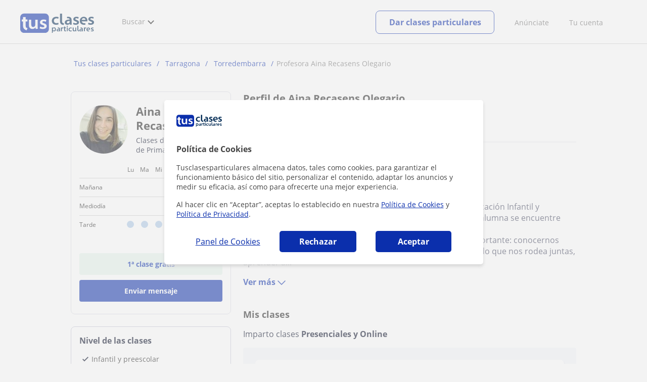

--- FILE ---
content_type: image/svg+xml
request_url: https://d1reana485161v.cloudfront.net/img/pages/profile/flag.svg
body_size: 323
content:
<svg width="24" height="24" viewBox="0 0 24 24" fill="none" xmlns="http://www.w3.org/2000/svg">
<mask id="mask0_4491_31163" style="mask-type:alpha" maskUnits="userSpaceOnUse" x="0" y="0" width="24" height="24">
<rect width="24" height="24" fill="#D9D9D9"/>
</mask>
<g mask="url(#mask0_4491_31163)">
<path d="M5.5 20.75V4.5H13.596L13.996 6.5H19.5V15.5H13.404L13.004 13.5H7V20.75H5.5ZM14.65 14H18V8H12.75L12.35 6H7V12H14.25L14.65 14Z" fill="#020922"/>
</g>
</svg>


--- FILE ---
content_type: image/svg+xml
request_url: https://d1reana485161v.cloudfront.net/img/pages/profile/location.svg
body_size: 593
content:
<svg width="24" height="24" viewBox="0 0 24 24" fill="none" xmlns="http://www.w3.org/2000/svg">
<mask id="mask0_4491_31146" style="mask-type:alpha" maskUnits="userSpaceOnUse" x="0" y="0" width="24" height="24">
<rect width="24" height="24" fill="#D9D9D9"/>
</mask>
<g mask="url(#mask0_4491_31146)">
<path d="M12.0009 11.8652C12.4984 11.8652 12.9238 11.6881 13.2769 11.3338C13.6303 10.9794 13.8069 10.5535 13.8069 10.056C13.8069 9.5585 13.6298 9.13308 13.2754 8.77975C12.9211 8.42658 12.4951 8.25 11.9974 8.25C11.4999 8.25 11.0746 8.42717 10.7214 8.7815C10.3681 9.13583 10.1914 9.56183 10.1914 10.0595C10.1914 10.557 10.3686 10.9823 10.7229 11.3355C11.0773 11.6887 11.5033 11.8652 12.0009 11.8652ZM11.9992 19.5135C13.9555 17.7622 15.4526 16.0823 16.4904 14.474C17.5283 12.8657 18.0472 11.457 18.0472 10.248C18.0472 8.425 17.468 6.92633 16.3097 5.752C15.1513 4.57767 13.7145 3.9905 11.9992 3.9905C10.2838 3.9905 8.847 4.57767 7.68867 5.752C6.53034 6.92633 5.95117 8.425 5.95117 10.248C5.95117 11.457 6.47009 12.8657 7.50792 14.474C8.54576 16.0823 10.0428 17.7622 11.9992 19.5135ZM11.9992 21.5095C9.48251 19.3288 7.59534 17.2994 6.33767 15.4212C5.08 13.5429 4.45117 11.8185 4.45117 10.248C4.45117 7.94033 5.19759 6.07208 6.69042 4.64325C8.18342 3.21442 9.95301 2.5 11.9992 2.5C14.0453 2.5 15.8149 3.21442 17.3079 4.64325C18.8008 6.07208 19.5472 7.94033 19.5472 10.248C19.5472 11.8185 18.9183 13.5429 17.6607 15.4212C16.403 17.2994 14.5158 19.3288 11.9992 21.5095Z" fill="#020922"/>
</g>
</svg>


--- FILE ---
content_type: image/svg+xml
request_url: https://d1reana485161v.cloudfront.net/i/centros/chevron-m.svg
body_size: 70
content:
<svg width="24" height="24" viewBox="0 0 24 24" fill="none" xmlns="http://www.w3.org/2000/svg">
<path d="M5 10L12 17L19 10" stroke="#0B2FAC" stroke-width="1.5" stroke-linecap="round" stroke-linejoin="round"/>
</svg>
